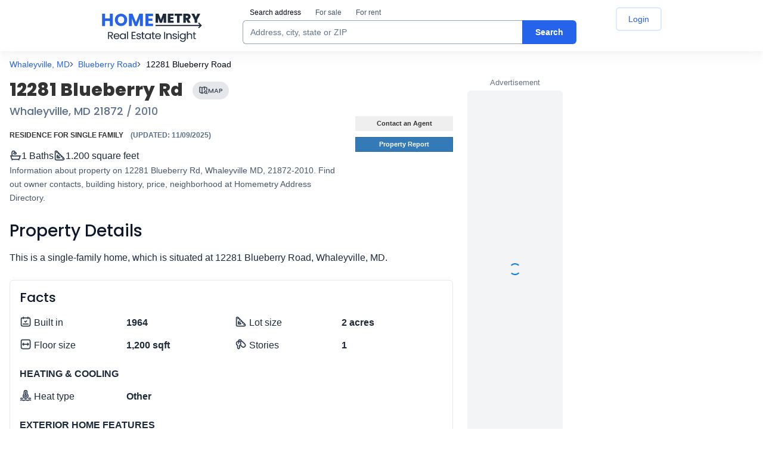

--- FILE ---
content_type: text/html; charset=utf-8
request_url: https://www.google.com/recaptcha/api2/aframe
body_size: 259
content:
<!DOCTYPE HTML><html><head><meta http-equiv="content-type" content="text/html; charset=UTF-8"></head><body><script nonce="HNg3UXcfu-cARa89RpO3zQ">/** Anti-fraud and anti-abuse applications only. See google.com/recaptcha */ try{var clients={'sodar':'https://pagead2.googlesyndication.com/pagead/sodar?'};window.addEventListener("message",function(a){try{if(a.source===window.parent){var b=JSON.parse(a.data);var c=clients[b['id']];if(c){var d=document.createElement('img');d.src=c+b['params']+'&rc='+(localStorage.getItem("rc::a")?sessionStorage.getItem("rc::b"):"");window.document.body.appendChild(d);sessionStorage.setItem("rc::e",parseInt(sessionStorage.getItem("rc::e")||0)+1);localStorage.setItem("rc::h",'1768641998804');}}}catch(b){}});window.parent.postMessage("_grecaptcha_ready", "*");}catch(b){}</script></body></html>